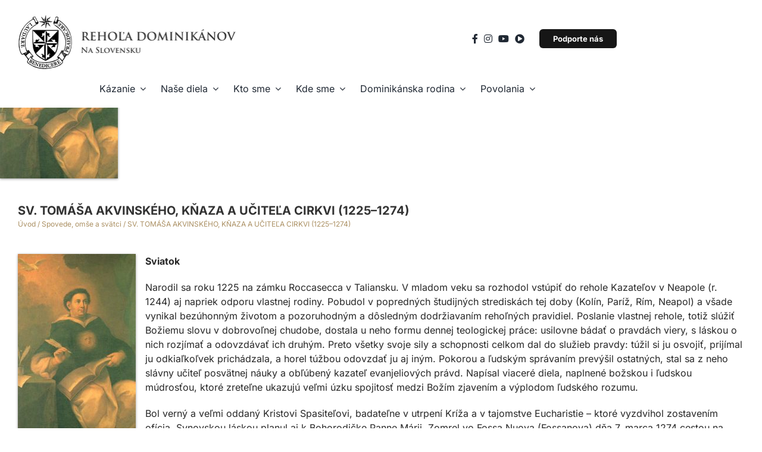

--- FILE ---
content_type: text/css;charset=UTF-8
request_url: https://dominikani.sk/wp-content/plugins/mimetypes-link-icons/css/style.php?cssvars=bXRsaV9oZWlnaHQ9MTYmbXRsaV9pbWFnZV90eXBlPXBuZyZtdGxpX2xlZnRvcnJpZ2h0PWxlZnQmYWN0aXZlX3R5cGVzPWRvY3xkb2N4fHBkZnx4bHN8eGxzeHx4bWw&ver=3.0
body_size: 111
content:

.mtli_attachment {
	display:inline-block;
	height: auto;
	min-height:16px;
	background-position: top left;
	background-attachment: scroll;
	background-repeat: no-repeat;
	padding-left: 19px !important;
}
.mtli_doc {
	background-image: url(../images/doc-icon-16x16.png); }
.mtli_docx {
	background-image: url(../images/docx-icon-16x16.png); }
.mtli_pdf {
	background-image: url(../images/pdf-icon-16x16.png); }
.mtli_xls {
	background-image: url(../images/xls-icon-16x16.png); }
.mtli_xlsx {
	background-image: url(../images/xlsx-icon-16x16.png); }
.mtli_xml {
	background-image: url(../images/xml-icon-16x16.png); }

--- FILE ---
content_type: text/css; charset=utf-8
request_url: https://dominikani.sk/wp-content/themes/Avada-Child-Theme/style.css?ver=6.8.3
body_size: 4544
content:
/*
Theme Name: Avada Child
Description: Child theme for Avada theme
Author: ThemeFusion
Author URI: https://theme-fusion.com
Template: Avada
Version: 1.0.0
Text Domain:  Avada
*/

/*PATUS 05/2025*/

/*HEADER*/
.fusion-tb-header .fusion-button {
	padding: 8px 23px;
	background-color: #161616;
	border-radius: 6px;
	border: none;
	margin-left: 15px;
}

body .awb-menu__main-li_regular.current-menu-ancestor .awb-menu__main-a_regular,
body .awb-menu__main-li_regular.current-menu-item .awb-menu__main-a_regular,
body .awb-menu__main-li_regular.current-menu-parent .awb-menu__main-a_regular,
body .awb-menu__main-li_regular.expanded .awb-menu__main-a_regular,
body .awb-menu__main-li_regular.hover .awb-menu__main-a_regular,
body .awb-menu__main-li_regular:active .awb-menu__main-a_regular,
body .awb-menu__main-li_regular:focus .awb-menu__main-a_regular,
body .awb-menu__main-li_regular:focus-within .awb-menu__main-a_regular,
body .awb-menu__main-li_regular:hover .awb-menu__main-a_regular {
	color: #ab9063 !important;
}
/*FOOTER*/

.footer-container,
.footer-container p,
.footer-container a:before,
.footer-container a {
	color: #fff!important;
}

.footer-container .hidden-title p {
	color: #0F1F39!important;
}

.footer-container .copyright-column,
.footer-container .copyright-column a {
	color: #C5C5C5!important;
}

.footer-container article .fusion-flexslider {
	margin-bottom: 15px;
}

.footer-container article .entry-title {
	font-size: 15px!important;
	margin-bottom: 10px;
}

.footer-container article p {
	font-size: 14px;
	color: #B8B8B8!important;
}

.footer-container article .fusion-meta-info {
	border: none;
	margin-top: 0;
	padding-top: 0;
}

.footer-container article .fusion-meta-info div {
	float: none!important;
	margin-left: 0!important;
}

.footer-container a.fusion-read-more {
	color: #AB9063!important;
	font-weight: bold;
}

/*HOMEPAGE*/

h2 strong {
	color: #AB9063;
}

.kategoria-column .fusion-flexslider .slides {
	height: 170px;
	width: 250px;
	border-radius: 17px;
}

.kategoria-column h2 a {
	color: #0F1F39!important;
}

.kategoria-column h2 a:after {
	content: "\f054";
	font-family: "Font Awesome 5 Free";
	font-size: 18px;
	color: #cdd5dc;
	margin-left: 7px;
}

.kategoria-column:hover h2 a:after {
	color: #032B4E;
	margin-left: 10px;
}

.kategoria-column .entry-title a {
	font-size: 18px!important;
	color: #272727!important;
}

.grayscale img,
.grayscale .fusion-column-has-bg-image {
	-webkit-filter: grayscale(100%);
    filter: grayscale(100%);
}

.grayscale img:hover,
.grayscale:hover .fusion-column-has-bg-image {
	-webkit-filter: grayscale(0%);
    filter: grayscale(0%);
}

.kategoria-column p > a {
	pointer-events: none;
	color: #272727;
}

.kategoria-column .fusion-meta-info {
	margin: 0;
	border: none;
}

.kategoria-column .fusion-read-more {
	visibility: hidden;
}

.kategoria-column:hover .fusion-read-more {
	visibility: visible;
}

.mesto-column .fusion-builder-row-inner .fusion-layout-column .fusion-column-wrapper {
	height: 325px;
}

.stvrtina-column .fusion-builder-row-inner .fusion-layout-column .fusion-column-wrapper {
	height: 410px;
}

.patina-column .fusion-builder-row-inner .fusion-layout-column .fusion-column-wrapper {
	height: 260px;
}

/*SLIDER*/

.slick-odporucame .slick-slide{
    padding: 0 15px;
}

.slick-odporucame .slick-list{
    margin: 0 -15px;
}

.odporucame-slide .slide-thumb {
    height: 300px;
    margin-bottom: 26px;
    background-position: center center;
    background-size: cover;
}

.odporucame-slide .slide-title {
    font-size: 24px!important;
    color: #fff!important;
    margin-bottom: 24px!important;
}

.odporucame-slide .slide-excerpt {
    color: #fff;
}

.slick-odporucame .slick-prev,
.slick-odporucame .slick-next {
    background: none !important;
    border: none !important;
    box-shadow: none !important;
    width: 34px;
    height: 34px;
    padding: 0;
    cursor: pointer;
    position: absolute;
    left: unset !important;
    right: 0px !important;
    z-index: 1;
    top: -50px !important;
    margin: 0 auto !important;
}

.slick-odporucame .slick-prev {
    right: 50px !important;
}

.slick-odporucame .slick-prev:before,
.slick-odporucame .slick-next:before{
    font-family: "Font Awesome 5 Free";
    font-weight: 900;
    font-size: 22px;
    color: #AB9063;
    line-height: 1;
    opacity: 1;
    font-size: 40px;
}

.slick-odporucame .slick-prev:before { content: "\f104"; }
.slick-odporucame .slick-next:before { content: "\f105"; }

.slick-odporucame .slick-prev:hover:before,
.slick-odporucame .slick-next:hover:before{
    color:#8e7953;
}


/*PATUS 05/2025*/
/* modernewebstranky.sk */
iframe {
	max-width: 100%;
}

#main {
	position: relative;
	z-index: 1;
}

.fusion-header {
	border-bottom: 1px solid #c5c5c5;
}

.sidebar #text-3 h3 {
	margin-top: -7px;
}

.home .fusion-title.sep-underline {
	border-bottom: 5px solid;
}

.page-id-30059 .fusion-title.sep-underline {
	border-bottom: 5px solid;
}

.rev_slider h1 {
	font-size: 20px;
	line-height: 24px;
}

#menu-footer-menu li {
	border-bottom: none;
	text-transform: uppercase;
}

#menu-footer-menu-2 li {
	border-bottom: none;
	text-transform: uppercase;

}

.page .fusion-copyright-notice a:hover {
	color: white;
}

.page .post-content .meta span a,
.page .post-content .meta .meta-separator {
	display: none;
}

.home .recent-posts-content .meta span:last-child a,
.home .recent-posts-content .meta-separator {
	display: none;
}

.mejs-container {
	margin-bottom: 25px !important;
}

.mejs-time-current {
	background: #E7E7E7 !important;
}

.page .sidebar {
	background-color: #f7f7f7 !important;
	border: 1px solid #c5c5c5;
}

.page .textwidget h3,
.page #gce_widget-2 .heading h4 {
	border-bottom: 5px solid #E9A825;
	padding-bottom: 5px;
	font-size: 18px !important;
}

.fusion-megamenu-icon img {
	max-height: 100% !important;
	margin-bottom: 10px;
	border: 2px solid transparent;
}

.current-menu-item .fusion-megamenu-icon i {
	color: #ab9063;
}

nav.fusion-main-menu {
	z-index: 0;
}

.fusion-main-menu ul li {
	text-align: center;
}

.fusion-main-menu ul li a:hover {
	color: #808080 !important;
}

.fusion-main-menu ul li a:hover img {
	border: 2px solid #808080;
}

.fusion-megamenu-title {
	padding: 0 34px 0px 34px !important;
}

.home .fusion-recent-posts {
	margin-bottom: 0px;
}

.fusion-megamenu {
	background-color: #bfbfbf !important;
}

.tlacitko {
	background-color: black;
	width: 100%;
	text-align: center;
	padding: 5px 0;
	border-radius: 5px;
	max-width: 350px;
	margin: 0 auto;
}

.tlacitko:hover {
	background-color: #e28a00;
}

.tlacitko a,
.tlacitko a:hover {
	color: white;
	font-size: 12px;
}

.page .fusion-content-widget-area .widget {
	margin-bottom: 20px;
}

.cat-item-7 {
	display: none !important;
}

body.has-sidebar #main .sidebar {
	padding: 15px;
}

.fusion-widget-area .current-menu-item > a {
	font-weight: bold;
}

.page .fusion-widget-area .widget_nav_menu li {
	padding: 5px 10px 5px 12px;
}
/* tabulka */
.page table {
	border: 2px solid;
}

.page td {
	border-bottom: 1px solid;
	border-right: 1px solid;
	padding: 5px 10px;
}

.page td strong {
	color: #e28a00;
}
/* end tabulka */


/* Články */
.fusion-post-wrapper {
  border: none !important;
}

.fusion-post-grid .fusion-image-wrapper {
  aspect-ratio: 500 / 388;
  overflow: hidden;
}

.fusion-post-grid .fusion-image-wrapper img {
  width: 100%;
  height: 100%;
  object-fit: cover;
}

.archive .post {
	margin-bottom: 2.5rem;
}

.archive .mwsk-latest-events {
	margin-top: 2rem;
}

.archive .mwsk-cat-children {
	text-align: center;
}

.archive .mwsk-cat-children .mwsk-cat-chip {
	padding: 8px 23px;
	background-color: #161616;
	color: #fff;
    border-radius: 6px;
    border: none;
    margin-left: 15px;
}

.archive .mwsk-category-searchbar {
	margin-top: 1.5rem;
}

.single article {
	display: flex;
	flex-direction: column;
}

.single article .fusion-search-element {
	order: -1;
	margin-bottom: 2rem;
}

.fusion-posts-container article:nth-child(6) {
	display: none !important;
}

.single .related-posts,
.single .mt-2 {
	margin-top: 2rem;
}

/* svatec */

.clr {
	clear: both;
}

.single .ai1ec-event-details,
.single .ai1ec-actions,
.single #main .fusion-meta-info,
.page .ai1ec-category-filter,
.page .ai1ec-views-dropdown,
.page .ai1ec-pull-right {
	display: none !important;
}

.page .ai1ec-dropdown span {
	display: block;
}

.page .ai1ec-calendar-toolbar {
	background-color: inherit;
	border: none;
}

.page #ai1ec-event-modal {
	padding-top: 50px;
}

.page #ai1ec-event-modal h1 {
	text-align: center;
	padding-bottom: 20px;
	color: #ed1c24;
}

.page .ai1ec-popup-excerpt {
	font-size: 14px;
	text-align: justify;
	width: 55%;
	float: left;
}

.page .ai1ec-popover.ai1ec-popup .ai1ec-event-avatar img {
	max-width: 40%;
	margin-right: 5%;
	float: left;
	pointer-events: none;
	max-height: 250px;
	width: auto;
	padding-bottom: 10px;
}

.page .ai1ec-popover.ai1ec-popup {
	width: 500px;
	max-width: 500px;
}

.page .ai1ec-popover.ai1ec-popup .ai1ec-event-avatar {
	width: 100%;
}

.page .ai1ec-agenda-widget-view .ai1ec-date.ai1ec-today,
.page .ai1ec-agenda-view .ai1ec-date.ai1ec-today,
.page .ai1ec-agenda-widget-view .ai1ec-date,
.ai1ec-agenda-view .ai1ec-date {
	background: none;
	border: none;
}

.page .ai1ec-agenda-widget-view .ai1ec-event .ai1ec-allday-badge,
.page .ai1ec-popover.ai1ec-popup .ai1ec-event-time,
.page .ai1ec-single-event .ai1ec-event-details,
.page .ai1ec-single-event .ai1ec-actions {
	display: none;
}

.page .ai1ec-popup-title a {
	font-size: 18px;
	text-align: center;
	pointer-events: none;
	display: none;
	text-align: left;
}

.page .ai1ec-event-title {
	font-weight: bold;
}

.page .ai1ec-agenda-widget-view .ai1ec-event,
.page .ai1ec-agenda-widget-view .ai1ec-date-title,
.page .ai1ec-agenda-view .ai1ec-date-title,
.page .ai1ec-agenda-widget-view .ai1ec-month,
.page .ai1ec-agenda-view .ai1ec-month,
.page .ai1ec-agenda-widget-view .ai1ec-event > a {
	border-radius: 0px;
}

.page .ai1ec-agenda-widget-view .ai1ec-date-title,
.page .ai1ec-agenda-view .ai1ec-date-title {
	background-color: white;
	background-image: none;
}
/* end svatec */

/* nekrolog */
.nekrolog .ai1ec-agenda-widget-view .ai1ec-month,
.nekrolog .ai1ec-agenda-view .ai1ec-month {
    background: purple;
}

.nekrolog .ai1ec-agenda-widget-view .ai1ec-event > a,
.nekrolog .ai1ec-agenda-widget-view .ai1ec-event > a:hover,
.nekrolog .timely a {
	color: purple;
}
/* end nekrolog */

/* spovede
.spovede .ai1ec-agenda-widget-view .ai1ec-month,
.spovede .ai1ec-agenda-view .ai1ec-month {
    background: #00A651;
}

.spovede .ai1ec-agenda-widget-view .ai1ec-event > a,
.spovede .ai1ec-agenda-widget-view .ai1ec-event > a:hover,
.spovede .timely a {
	color: #00A651;
}
*/

.spovede .ai1ec-event a {
	pointer-events: none;
}

/* end spvoede */

/* podujatia */
.tribe-events-list-widget {
	margin: 0 15px;
	color: #ED1C24;
	font-weight: bold;
}

.page #wrapper .tribe-events-widget-link {
	text-align: center;
	margin: 5px 0 0 0;
}

.page #wrapper .tribe-events-widget-link a {
	color: #00A651;
}

.sidebar .tribe-events-list-widget ol li {
	padding: 5px 0;
}

.sidebar .tribe-events-meta-group {
	margin-bottom: 0px;
}

#tribe-events-content-wrapper .tribe-events-ical,
.tribe-bar-filters .label-tribe-bar-date,
.tribe-bar-filters .label-tribe-bar-search {
	display: none !important;
}
/* end podujatia */
.single-related-posts .fusion-carousel-title {
	font-size: 14px;
	line-height: 1.2;
}

.single-related-posts .fusion-carousel-meta {
	display: none;
}

/* facebook header */
#menu-item-295 {
	padding-right: 0px !important;
}

.fusion-mobile-nav-holder .fusion-megamenu-icon {
	display: block !important;
}
/* end facebook header */

/* registroavany */
.logged-in .registrovany, .neregistrovany {
	display: none;
}

.logged-in .neregistrovany {
	display: block;
}

.page .fusion-login-links .fusion-login-register {
	display: none;
}
/* end registrovany */

/* loga + menu konventov */
.fusion-logo {
	min-width: 200px;
}

.fusion-logo img {
	float: left;
	margin-right: 20px;
}

.fusion-logo img.konvent {
	max-width: 75px;
}

.fusion-logo a {
	color: #212934;
	font-size: 20px;
}

.parent-pageid-121 .fusion-logo img,
.page-id-121 .fusion-logo img,
.page-id-121 .dominikani,
.parent-pageid-121 .dominikani,
.parent-pageid-126 .fusion-logo img,
.page-id-126 .fusion-logo img,
.page-id-126 .dominikani,
.parent-pageid-126 .dominikani,
.parent-pageid-128 .fusion-logo img,
.page-id-128 .fusion-logo img,
.page-id-128 .dominikani,
.parent-pageid-128 .dominikani,
.parent-pageid-130 .fusion-logo img,
.page-id-130 .fusion-logo img,
.page-id-130 .dominikani,
.parent-pageid-130 .dominikani,
.parent-pageid-132 .fusion-logo img,
.page-id-132 .fusion-logo img,
.page-id-132 .dominikani,
.parent-pageid-132 .dominikani,
.page-id-30059 .dominikani,
.parent-pageid-30059 .dominikani,
.page-id-5928 .dominikani,
.parent-pageid-5928 .dominikani {
	display: none;
}

.page-id-5928 .fusion-logo > a.fusion-logo-link {
	display: block !important;
}

.konvent {
	display: block !important;
}

.dominikani,
.nazov {
	color: black;
	font-size: 30px;
	font-weight: bold;
	display: block;
	min-width: 250px;
}

.menu-konvent {
	justify-content: center !important;
}
/* loga + menu konventov */

/* google calendar */
.simcal-calendar .simcal-calendar-grid {
	border: none;
}

.simcal-calendar table tbody {
	border: 1px solid black;
}

.simcal-calendar .simcal-week:first-child {
	border-top: 1px solid;
}

.single-calendar .simcal-default-calendar-grid .simcal-events {
	font-size: 14px;
}

#sidebar .single-calendar {
	margin-top: -20px;
}
/* /google calendar */

/* footer obrázky */
.widget_sp_image {
	text-align: center;
}


.widget_sp_image img {
	max-height: 125px;
	width: auto;
}
/* /footer obrázky */


/* menu kovnent */
#menu-2025-main-menu {
	box-shadow: 2px 10px 15px 0 #212934 !important;
}

.home .menu-spolocne {
	display: block;
}

.menu-spolocne {
	margin-top: 15px;
	padding-bottom: 10px;
	border-bottom: 1px solid #c5c5c5 ;
}

.menu-spolocne li a {
	color: #333;
	font-size: 24px;
	padding-right: 30px;
	padding-bottom: 5px;
	text-transform: uppercase;
}

.menu-spolocne li.last-item a  {
	padding-right: 0px;
}

.menu-spolocne .sub-menu a {
	text-transform: none;
}

.menu-spolocne li:has(.sub-menu) > a:after {
    content: "\f107";
    font-family: awb-icons;
    font-style: normal;
    color: #000;
    margin-left: 10px;
}

.menu-spolocne li .sub-menu li:has(.sub-menu) > a:after {
	font-family: awb-icons;
    content: "\f105";
}

.fusion-main-menu .sub-menu {
	background-color: #f7f7f7 !important;
	border: 1px solid #c5c5c5;
}

.fusion-main-menu .sub-menu ul {
	left: 175px !important;
	top: 2.5px !important;
}

.sub-menu li a {
	background-color: #f7f7f7 !important;
	border: none !important;
}

.sub-menu li a:hover {
	background-color: white !important;
}

/*
.fusion-main-menu .menu-item-has-children > a:after {
	content: "ˇ";
	color: #333;
	font-size: 30px;
	font-weight: normal;
	margin-left: 5px;
	position: absolute;
	top: 7.5px;
}

.fusion-main-menu .menu-item-has-children .menu-item-has-children > a:after {
	content: ">";
	font-size: 10px;
	font-weight: bold;
}
*/

.fusion-main-menu > ul > li:last-child {
	padding-right: 15px;
}
/* /menu konvent */

/* ikony */
.ikony {
	position: relative;
}

.ikony a {
	color: black;
	float: left;
	font-size: 20px;
	margin-right: 15px;

}
/* /ikony */

/* search */
.search-toggle {
	cursor: pointer;
}

.search-form {
	display: none;
	position: absolute;
    left: 95px;
    top: 30px;
}
/* Stránka 404 */
.error404 .fusion-page-title-bar {
	display: none;
}

.error404 #main {
	min-height: 75vh;
	display: -webkit-box;
	display: -ms-flexbox;
	display: flex;
	-webkit-box-align: center;
	-ms-flex-align: center;
	align-items: center;
	-webkit-box-pack: center;
	-ms-flex-pack: center;
	justify-content: center;
}

.chyba-404 {
	text-align: center;
}

.chyba-404 p {
	font-size: 2rem;
	font-weight: 300;
	margin-bottom: 2.5rem;
}

.fusion-page-title-wrapper {
	display: block !important;
	margin: 2rem 0 1rem;
}

.fusion-page-title-bar .fusion-page-title-row h1 {
	font-size: 20px !important;
}

.fusion-page-title-bar-left .fusion-page-title-secondary {
	text-align: left;
	margin-left: 0 !important;
}

/* Eventy */
.fusion-events-post .fusion-placeholder-image {
    background-image: url(https://dominikani.sk/wp-content/uploads/2025/03/logo-header@2x.png);
    -webkit-background-size: cover;
    background-size: 80%;
    background-position: center center;
    background-repeat: no-repeat;
}

.fusion-events-shortcode .fusion-events-wrapper {
	display: flex;
	flex-wrap: wrap;
}

.fusion-events-shortcode .fusion-events-wrapper .fusion-one-third {
	position: unset !important;
}

.fusion-events-shortcode .fusion-events-meta h2 {
	font-size: 14px;
}

.fusion-events-shortcode .fusion-one-third .tribe-events-event-image {
	height: auto !important;
	aspect-ratio: 800 / 600;
}

.fusion-events-shortcode .fusion-one-fifth .tribe-events-event-image {
	height: auto !important;
	aspect-ratio: 500 / 388;
}

.fusion-events-shortcode .fusion-layout-column .fusion-column-wrapper {
	border: none !important;
}

.fusion-events-post .fusion-column-wrapper .fusion-events-thumbnail {
	position: relative;
	overflow: hidden;
}

.fusion-events-post.ongoing-event .fusion-column-wrapper .fusion-events-thumbnail:before,
.fusion-events-post.upcoming-event .fusion-column-wrapper .fusion-events-thumbnail:before,
.fusion-events-post.past-event .fusion-column-wrapper .fusion-events-thumbnail:before {
	content: "Udialo sa";
	background-color: #aa812f;
	color: #fff;
	position: absolute;
	right: -175px;
    top: 35px;
    padding: 5px;
    transform: rotate(45deg);
    width: 100%;
    text-align: center;
    font-size: 13px;
}

.fusion-events-post.upcoming-event .fusion-column-wrapper .fusion-events-thumbnail:before {
	content: "Pripravujeme";
	background-color: #0f1f39;
}

.fusion-events-post.ongoing-event .fusion-column-wrapper .fusion-events-thumbnail:before {
	content: "Prebieha";
	background-color: #0f1f39;
}

#tribe-events-footer {
	display: none;
}

@media screen and (min-width: 1024px) {
	body .awb-menu_em-click .awb-menu__open-nav-submenu_click[aria-expanded=true]~.awb-menu__sub-ul,
	body .awb-menu_em-hover .awb-menu__li.hover>.awb-menu__sub-ul,
	body .awb-menu_em-hover .awb-menu__li:focus-within>.awb-menu__sub-ul,
	body .awb-menu_em-hover .awb-menu__li:hover>.awb-menu__sub-ul {
		box-shadow: 0px 0px 10px 2px #00000050;
	}
}

@media screen and (max-width: 991px) {
	#sliders-container {
		display: block !important;
	}

	#fallback-slide {
		display: none !important;
	}
}

/* responzivita */
@media screen and (max-width: 1000px) {
		.single .fusion-blog-layout-grid .fusion-post-grid {
			width: 50% !important;
			position: unset !important;
		}

		.single .fusion-blog-layout-grid .fusion-post-grid:nth-child(n+3) {
			display: none;
		}
}

@media screen and (max-width: 800px) {
	.single article .fusion-search-element {
		margin-top: 1rem;
	}
	.home .fusion-recent-posts .fusion-column {
		display: none;
	}

	.home .fusion-recent-posts .fusion-column:first-child {
		display: block;
	}

	.home .fusion-flexslider .slides {
		margin: 0 auto;
	}

	.page .sidebar {
		padding: 1px 15px !important;
	}

	.fusion-mobile-nav-holder .fusion-megamenu-icon {
		display: none !important;
	}

	.scroll-wrapper {
		-webkit-overflow-scrolling: touch;
	  	overflow-y: scroll;
	}

	.page-id-16698 iframe {
		display: none;
	}

	.to-top-right #toTop {
		right: 15px;
		bottom: 15px;
	}
}

@media screen and (max-width: 480px) {
	.fusion-events-post.ongoing-event .fusion-column-wrapper .fusion-events-thumbnail:before,
	.fusion-events-post.upcoming-event .fusion-column-wrapper .fusion-events-thumbnail:before,
	.fusion-events-post.past-event .fusion-column-wrapper .fusion-events-thumbnail:before {
		width: 50%;
		right: 0;
		transform: none;
	}

	.fusion-imageframe,
	.fusion-imageframe img {
		width: 100%;
		max-width: 100%;
	}
}

@media screen and (max-width: 380px) {
	.custom-header .fusion-column-wrapper {
		margin: 0 !important;
	}
}
/* end responzivita */
